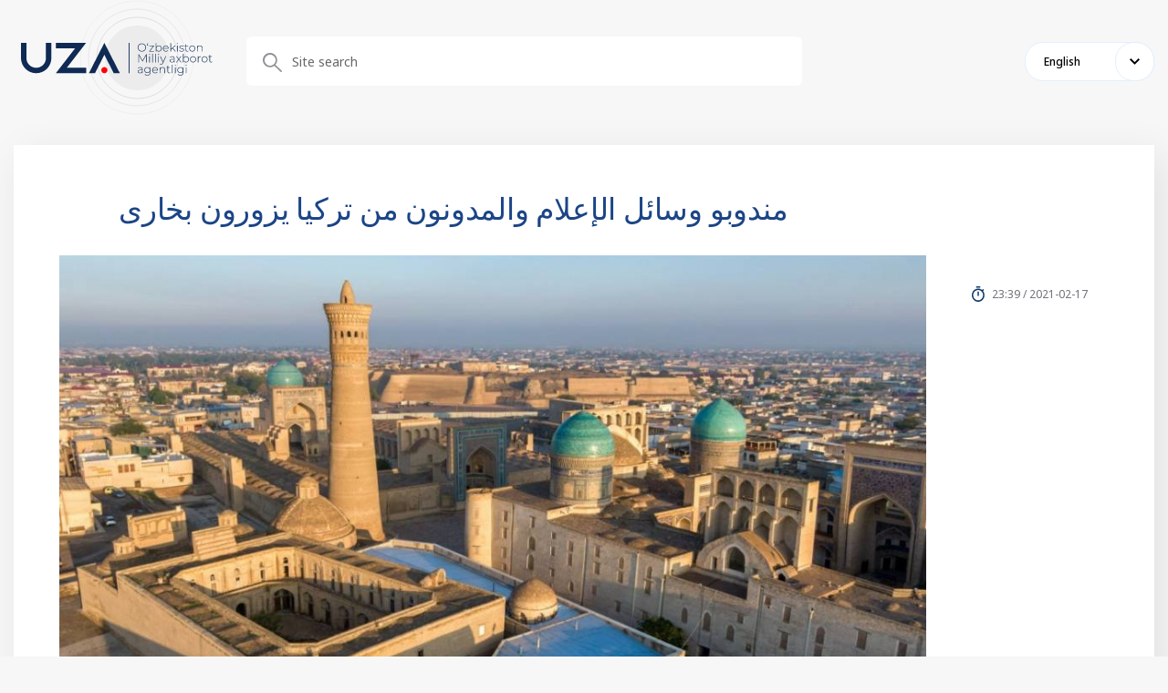

--- FILE ---
content_type: text/html; charset=UTF-8
request_url: https://uza.uz/en/react/posts/_242505?q=%2Freact%2Fposts%2F_242505
body_size: 2411
content:
<!DOCTYPE html>
<html lang="uz">
<head>
    <meta charset="UTF-8">
    <meta http-equiv="X-UA-Compatible" content="IE=edge">
    <meta name="viewport" content="width=1400">
        <title>404 Not Found</title>

    <!--<meta property="og:title" content="<?/*= $title */?>"/>
    <meta data-rh="true" property="article:published_time"
          content="<?/*= @$this->params['publish_time'] ?: $publish_time */?>">
    <meta data-rh="true" property="og:description" content="<?/*= @$this->params['description'] ?: $main_description */?>"/>
    <meta name="description" content="<?/*= @$this->params['description'] ?: $main_description */?>">
    <meta data-rh="true" property="og:image" content="<?/*= @$this->params['image'] ?: $main_image */?>"/>
    <meta property="og:image" content="<?/*= @$this->params['image'] ?: $main_image */?>" />
    <meta property="og:image:secure_url" content="<?/*= @$this->params['image'] ?: $main_image */?>"/>
    <meta type="image/jpeg" name="link" href="<?/*= @$this->params['image'] ?: $main_image */?>" rel="image_src">
    <meta property="og:type" content="article"/>
    <meta name="author" content="uza.uz">
    <meta property="og:url" content="<?/*= Url::toRoute(Yii::$app->request->url, true) */?>"/>
    <meta property="og:site_name" content="<?/*= $site_name */?>"/>

    <meta property="twitter:title" content="<?/*= (@$this->params['title'] ?: $main_title) */?>">
    <meta property="twitter:url" content="<?/*= Url::toRoute(Yii::$app->request->url, true) */?>">
    <meta property="twitter:description" content="<?/*= @$this->params['description'] */?>">
    <meta property="twitter:image" content="<?/*= @$this->params['image'] ?: $main_image */?>">
    <meta data-rh="true" property="al:android:app_name" content="Medium"/>
    <meta name="telegram:channel" content="@uza_uz"/>
    <meta name="twitter:card" content="summary_large_image"/>
    <meta name="twitter:site" content="@uza.uz"/>
    <meta name="twitter:creator" content="@uza.uz"/>
    <meta property="fb:pages" content="2131236323867770" />-->
    <link rel="apple-touch-icon-precomposed" sizes="57x57" href="/assetsFront/apple-icon-57x57.png"/>
    <link rel="apple-touch-icon-precomposed" sizes="114x114" href="/assetsFront/apple-icon-114x114.png"/>
    <link rel="apple-touch-icon-precomposed" sizes="72x72" href="/assetsFront/apple-icon-72x72.png"/>
    <link rel="apple-touch-icon-precomposed" sizes="144x144" href="/assetsFront/apple-icon-144x144.png"/>
    <link rel="apple-touch-icon-precomposed" sizes="60x60" href="/assetsFront/apple-icon-60x60.png"/>
    <link rel="apple-touch-icon-precomposed" sizes="120x120" href="/assetsFront/apple-icon-120x120.png"/>
    <link rel="apple-touch-icon-precomposed" sizes="76x76" href="/assetsFront/apple-icon-76x76.png"/>
    <link rel="apple-touch-icon-precomposed" sizes="152x152" href="/assetsFront/apple-icon-152x152.png"/>
    <link rel="icon" type="image/png" href="/assetsFront/favicon-96x96.png" sizes="96x96"/>
    <link rel="icon" type="image/png" href="/assetsFront/favicon-32x32.png" sizes="32x32"/>
    <link rel="icon" type="image/png" href="/assetsFront/favicon-16x16.png" sizes="16x16"/>

    <!--<meta name="application-name" content="<?/*= $site_name */?>"/>-->
    <meta name="msapplication-TileColor" content="#FFFFFF"/>
    <meta name="msapplication-TileImage" content="/assetsFront/ms-icon-144x144.png"/>
    <meta name="msapplication-square70x70logo" content="/assetsFront/ms-icon-70x70.png"/>
    <meta name="msapplication-square150x150logo" content="/assetsFront/ms-icon-150x150.png"/>
    <meta name="msapplication-wide310x150logo" content="/assetsFront/ms-icon-310x150.png"/>
    <meta name="msapplication-square310x310logo" content="/assetsFront/ms-icon-310x310.png"/>

    <link href="/static/css/9.60c9719c.chunk.css" rel="stylesheet">
    <link href="/static/css/main.e10a9dbf.chunk.css" rel="stylesheet">
    <meta name="csrf-param" content="_csrf-frontend">
<meta name="csrf-token" content="HCUdTqmeD8UITTkuU_qUzEh_gtjO8uH2NWKH_oX2pf1RelsP3slnn0x9YF5jzaOeDz3ToL6lppJmVOip_ZzBkQ==">
</head>
<body>
<style>
    .stick-wrap .main-block {
        width: 100%;
    }
</style>
        <style>
        .news-content .news-head::after {
            display: none;
        !important;
        }
        .news-content .news-head {
            padding-bottom: 0px;
        }
    </style>
    <header class="header">
        <div class="container">
            <div class="header-content">
                <div class="block-row">
                    <div class="block-left">
                        <a href="http://uza.uz/en/react">
                            <img src="/uza-logo.svg" alt="">
                        </a>
                    </div>
                    <div class="block-right">
                        <div class="header-top__block">

                        </div>
                        <div class="header-bottom__block">
                            <div class="search-block">
                                <form action="/reactsearch" method="get">
                                    <div class="search-wrapper">
                                        <div class="form-group">
                                            <input type="text" name="input" placeholder="Site search">
                                        </div>
                                    </div>
                                </form>

                            </div>
                            <div class="d-flex align-items-center">
                                <div class="select-language">
                                    <div class="active-lang">English</div>
                                    <div class="select-language__dropdown">
                                        <div>Chinese</div><div>Turkish</div><div>Tajik</div><div>Kyrgyz</div><div>Turkmen</div><div>Japanese</div><div>Arabic</div><div>English</div><div>French</div><div>Spanish</div><div>Русский</div><div>German</div><div>Ўзбек</div><div>Oʻzbek</div><div>Қазақ</div>                                    </div>
                                </div>
                            </div>
                        </div>
                    </div>
                </div>
            </div>
        </div>
    </header>
    <div class="page-content">
        <div class="container">
            <div class="stick-wrap">
                <div class="main-block">
                    <div class="news-content">
                        <div class="news-head">
                            <div class="news-top-head">
                                <div class="news-top-head__title">مندوبو وسائل الإعلام والمدونون من تركيا يزورون بخارى</div>
                                <div class="news-top-head__content"><img
                                            src="https://cdn.uza.uz/2021/02/15/05/06/9MmZX8JdgHZ6oVL7ZiOfkZi1LFXcwzSl_normal.jpg"
                                            alt="" class="news-top-head__img">
                                    <div class="news-top-head__meta">
                                        <div class="news-top-head__date">23:39 / 2021-02-17</div>
                                    </div>
                                </div>
                            </div>
                        </div>
                        <div class="content-block">
                            <h4 class="mt0">تقوم مجموعة مندوبي وسائل الإعلام والمدونين من تركيا بجولة في أوزبكستان تستمر 5 أيام.</h4>
                            <p style="text-align:justify;">تقوم مجموعة مندوبي وسائل الإعلام والمدونين من تركيا بجولة في أوزبكستان تستمر 5 أيام.</p><p style="text-align:justify;">ويطلع ضيوفنا من تركيا على قدرات أوزبكستان في مجال السياحة الدينية.</p><p style="text-align:justify;">وتهدف هيئة الدولة لتطوير السياحة بجمهورية أوزبكستان إلى ترويج وتطوير هذا القطاع من خلال تنظيم مثل هذه الجولات.</p><p style="text-align:justify;">وبدأت مجموعة مندوبي وسائل الإعلام والمدونين من تركيا جولتهم من التعرف على معالم بخارى مثل مجمعات بهاء الدين نقشبند وبائي كلان ولبي حوض وقلعة أرك.</p><p style="text-align:justify;">وبدوره استقبل معالي السيد باطر ظريفوف حاكم محافظة بخارى الضيوف من تركيا حيث تمت مناقشة مسائل تعزيز علاقات التعاون.&nbsp; &nbsp;</p>                        </div>
                    </div>
                </div>
            </div>
        </div>
    </div>
    
</body>
</html>
